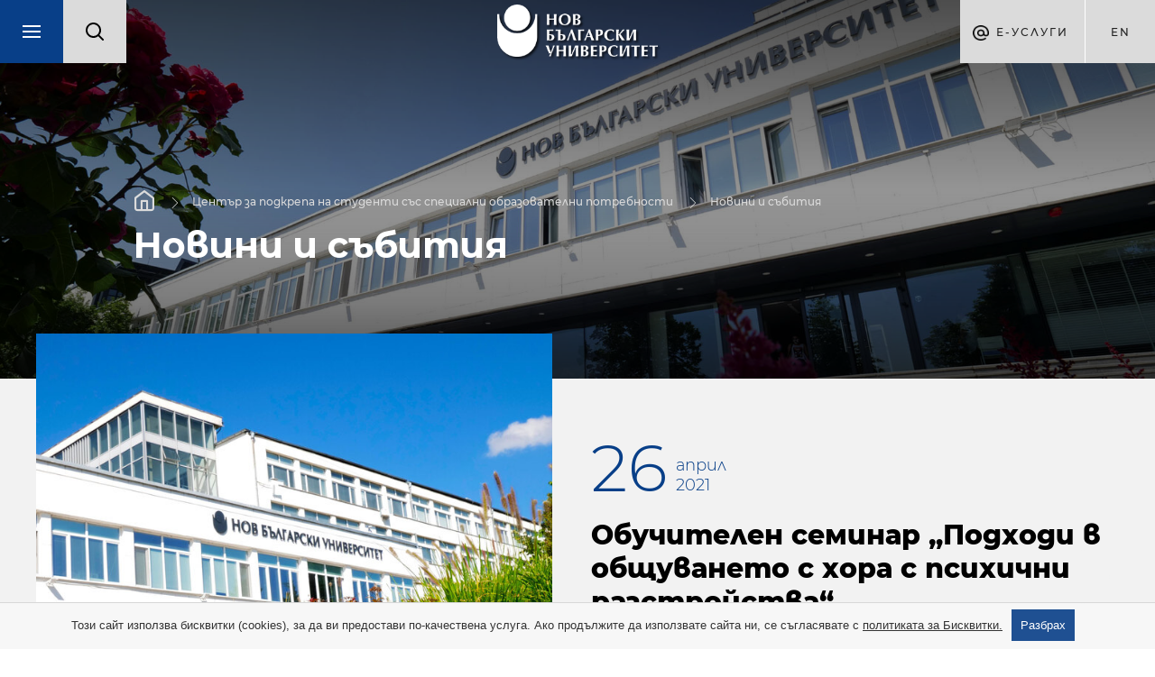

--- FILE ---
content_type: text/html; charset=utf-8
request_url: https://cssn.nbu.bg/bg/novini-i-sybitiq/obuchitelen-seminar-podhodi-v-obshtuvaneto-s-hora-s-psihichni-razstrojstva!51434?page=2
body_size: 12162
content:
<!DOCTYPE html>
<html lang="bg">
	<head>
		<title>Новини и събития - Център за подкрепа на студенти със специални образователни потребности - Нов български университет</title>
<meta http-equiv="Content-Type" content="text/html; charset=utf-8" />
<meta name="viewport" content="width=device-width, initial-scale=1.0, maximum-scale=1.0, user-scalable=0" />
<meta name="google" content="notranslate" />
<link rel="icon" href="/favicon.ico" type="image/x-icon" />

<meta name="keywords" content="">
<meta name="descrpition" content="Moodle  Организатор: Център за подкрепа на студенти със специални образователни потребности  Водещ: доц. д-р Маргарита Станкова  Модератор: доц. д-р Екатер">

<meta property="og:title" content="Обучителен семинар „Подходи в общуването с хора с психични разстройства“"/>
<meta property="og:description" content="Moodle  Организатор: Център за подкрепа на студенти със специални образователни потребности  Водещ: доц. д-р Маргарита Станкова  Модератор: доц. д-р Екатер"/>
						
<meta property="og:image" content="https://nbu.bg/thumbs/800x600/sabitiia/snimki-nbu/kampus/1922354_800x600_crop_478b24840a.jpg"/>
<meta property="og:image:width" content="800">
<meta property="og:image:height" content="600">
						
<link rel="stylesheet" type="text/css" href="/css/magnific-popup.min.css">
<link rel="stylesheet" type="text/css" href="/css/photoswipe.css">
<link rel="stylesheet" type="text/css" href="/css/jquery-ui.min.css">
<link rel="stylesheet" type="text/css" href="/css/jquery-ui.theme.min.css">
<link rel="stylesheet" type="text/css" href="/css/chosen.min.css">
<link rel="stylesheet" type="text/css" href="/css/owl.transitions.min.css">
	<link rel="stylesheet" type="text/css" href="/css/styles.css?v=33">
<!--[if lte IE 10]><link href="/css/ie10.css" type="text/css" rel="stylesheet"/><![endif]-->
<link href="https://fonts.googleapis.com/css?family=Montserrat:200,400,500,700&display=swap&subset=cyrillic,cyrillic-ext" rel="stylesheet">


<script type="text/javascript" src="/js/jquery-1.11.1.min.js"></script>
<script type="text/javascript" src="/js/owl.carousel.min.js"></script>
<script type="text/javascript" src="/js/jquery.magnific-popup.min.js"></script>

	<script type="text/javascript" src="/js/main.js?v=3"></script>
	<script type="text/javascript" src="/js/new_main.js?v=12"></script>

<script type="text/javascript">
	var xhr_cache = {};
	Array.max = function( array ) {
		return Math.max.apply(Math, array);
	};
</script>




	<!-- Facebook Pixel Code -->
	<script>
		!function(f,b,e,v,n,t,s)
		{if(f.fbq)return;n=f.fbq=function(){n.callMethod?
				n.callMethod.apply(n,arguments):n.queue.push(arguments)};
			if(!f._fbq)f._fbq=n;n.push=n;n.loaded=!0;n.version='2.0';
			n.queue=[];t=b.createElement(e);t.async=!0;
			t.src=v;s=b.getElementsByTagName(e)[0];
			s.parentNode.insertBefore(t,s)}(window, document,'script',
				'https://connect.facebook.net/en_US/fbevents.js');
		fbq('init', '1062865557448477');
		fbq('track', 'PageView');
	</script>
	<noscript><img height="1" width="1" style="display:none"
				   src="https://www.facebook.com/tr?id=1062865557448477&ev=PageView&noscript=1" alt="facebook"
	/></noscript>
	<!-- End Facebook Pixel Code -->





			</head>
	<body class="loaded has-slider">
				<div id="main_wrapper" class="intro-effect">
			<div class="m_header_wrap">
				<header id="main" class="departments">
	<nav class="main-nav">
		<ul>
			<li>
				<div class="search-box-mobile">
					<form action="https://nbu.bg/bg/search" method="get" autocomplete="off">
						<label>
							<fieldset class="search-input-wrap">
								<input type="text" name="q" placeholder="Търсене..." />
								<button type="submit">Търси</button>
							</fieldset>
						</label>
					</form>
				</div>
			</li>
			<li><a href="https://nbu.bg/bg/kandidat-studenti" target="_self">Кандидат-студенти</a><ul><li><a data-page_slug="priem-i-obuchenie" data-root_slug="kandidat-studenti" href="https://nbu.bg/bg/kandidat-studenti/priem-i-obuchenie" target="_self">Прием и обучение</a></li><li><a class="get_menu" data-page_slug="konsultirane" data-root_slug="kandidat-studenti" href="https://nbu.bg/bg/kandidat-studenti/konsultirane" target="_self">Консултиране и събития</a></li><li><a class="get_menu" data-page_slug="priem-sled-sredno-obrazovanie" data-root_slug="kandidat-studenti" href="https://nbu.bg/bg/kandidat-studenti/priem-sled-sredno-obrazovanie" target="_self">Прием в програми след средно образование</a></li><li><a class="get_menu" data-page_slug="priem-v-magistyrski-programi" data-root_slug="kandidat-studenti" href="https://nbu.bg/bg/kandidat-studenti/priem-v-magistyrski-programi" target="_self">Прием в магистърски програми</a></li><li><a class="get_menu" data-page_slug="priem-v-doktorski-programi" data-root_slug="kandidat-studenti" href="https://nbu.bg/bg/kandidat-studenti/priem-v-doktorski-programi" target="_self">Прием в докторски програми</a></li><li><a data-page_slug="priem-v-distancionni-programi" data-root_slug="kandidat-studenti" href="https://nbu.bg/bg/fakulteti/fakultet-za-distancionno-elektronno-i-nadgrazhdashto-obuchenie/programi" target="_self">Прием в дистанционни програми</a></li><li><a data-page_slug="priznavane-na-visshe-obrazovanie-ot-chuzhbina" data-root_slug="kandidat-studenti" href="https://nbu.bg/bg/kandidat-studenti/priznavane-na-visshe-obrazovanie-ot-chuzhbina" target="_self">Признаване на висше образование от чужбина</a></li><li><a data-page_slug="priem-v-prodylzhavashto-obuchenie" data-root_slug="kandidat-studenti" href="https://uppo.nbu.bg" target="_self">Прием в продължаващо обучение</a></li><li><a data-page_slug="naj-chesto-zadavani-vyprosi" data-root_slug="kandidat-studenti" href="https://nbu.bg/bg/kandidat-studenti/naj-chesto-zadavani-vyprosi" target="_self">Най-често задавани въпроси</a></li></ul></li><li><a href="https://nbu.bg/bg/students" target="_self">Студенти</a><ul><li><a data-page_slug="zapisvane" data-root_slug="students" href="https://nbu.bg/bg/students/zapisvane" target="_self">Записване</a></li><li><a class="get_menu" data-page_slug="konsultirane-i-obsluzhvane" data-root_slug="students" href="https://nbu.bg/bg/students/konsultirane-i-obsluzhvane" target="_self">Консултиране и обслужване</a></li><li><a data-page_slug="kalendar-2025-2026" data-root_slug="students" href="https://nbu.bg/bg/students/kalendar-2025-2026" target="_self">Календар 2025 / 2026</a></li><li><a data-page_slug="akreditaciq-i-diplomirane" data-root_slug="students" href="https://nbu.bg/bg/students/akreditaciq-i-diplomirane" target="_self">Акредитация и дипломиране</a></li><li><a class="get_menu" data-page_slug="erazym-studentska-mobilnost" data-root_slug="students" href="https://nbu.bg/bg/students/erazym-studentska-mobilnost/erasmus" target="_self">Международна мобилност</a></li><li><a data-page_slug="stipendii" data-root_slug="students" href="https://nbu.bg/bg/students/stipendii" target="_self">Стипендии</a></li><li><a data-page_slug="proekt-ot-visshe-obrazovanie-kym-zaetost" data-root_slug="students" href="https://nbu.bg/bg/alumni/proekt-ot-visshe-obrazovanie-kym-zaetost" target="_self">Проект „От висше образование към заетост“</a></li><li><a data-page_slug="studentski-trud-i-stazh" data-root_slug="students" href="https://nbu.bg/bg/students/studentski-trud-i-stazh" target="_self">Студентски труд и стаж</a></li><li><a class="get_menu" data-page_slug="studentsko-nastanqvane" data-root_slug="students" href="https://nbu.bg/bg/students/studentsko-nastanqvane" target="_self">Студентско настаняване</a></li><li><a class="get_menu" data-page_slug="studentski-syvet" data-root_slug="students" href="https://nbu.bg/bg/students/studentski-syvet" target="_self">Студентски съвет</a></li><li><a data-page_slug="naj-chesto-zadavani-vyprosi" data-root_slug="students" href="https://nbu.bg/bg/students/naj-chesto-zadavani-vyprosi" target="_self">Най-често задавани въпроси</a></li></ul></li><li><a href="https://nbu.bg/bg/uchebni-programi" target="_self">Учебни програми</a><ul><li><a data-page_slug="elektronen-katalog-na-uchebnite-programi" data-root_slug="uchebni-programi" href="http://ecatalog.nbu.bg" target="_blank">Електронен каталог на учебните програми</a></li><li><a data-page_slug="programite-v-nbu" data-root_slug="uchebni-programi" href="https://nbu.bg/bg/uchebni-programi/programite-v-nbu" target="_self">Програмите в НБУ</a></li><li><a data-page_slug="individualni-programi" data-root_slug="uchebni-programi" href="https://nbu.bg/bg/uchebni-programi/individualni-programi" target="_self">Индивидуални програми</a></li><li><a data-page_slug="bakalavyrski-programi" data-root_slug="uchebni-programi" href="https://nbu.bg/bg/uchebni-programi/bakalavyrski-programi" target="_self">Бакалавърски програми</a></li><li><a data-page_slug="minor-programa-vtora-specialnost" data-root_slug="uchebni-programi" href="https://nbu.bg/bg/uchebni-programi/minor-programa-vtora-specialnost" target="_self">Minor програма – втора специалност</a></li><li><a data-page_slug="magistyrski-programi" data-root_slug="uchebni-programi" href="https://nbu.bg/bg/uchebni-programi/magistyrski-programi" target="_self">Магистърски програми</a></li><li><a data-page_slug="doktorski-programi" data-root_slug="uchebni-programi" href="https://nbu.bg/bg/uchebni-programi/doktorski-programi" target="_self">Докторски програми</a></li><li><a data-page_slug="kvalifikacionni-programi" data-root_slug="uchebni-programi" href="https://cpo.nbu.bg/bg/" target="_self">Квалификационни програми</a></li></ul></li><li><a href="https://nbu.bg/bg/alumni" target="_self">Кариерно развитие</a><ul><li><a class="get_menu" data-page_slug="centyr-za-karierno-razvitie" data-root_slug="alumni" href="https://nbu.bg/bg/alumni/centyr-za-karierno-razvitie" target="_self">Център за кариерно развитие</a></li><li><a data-page_slug="forum-karieri-i-studenti" data-root_slug="alumni" href="https://karieri.nbu.bg/bg" target="_blank">Форум „Кариери и студенти“</a></li><li><a class="get_menu" data-page_slug="za-rabotodatelite" data-root_slug="alumni" href="https://nbu.bg/bg/alumni/za-rabotodatelite" target="_self">Работодатели</a></li><li><a class="get_menu" data-page_slug="proekt-ot-visshe-obrazovanie-kym-zaetost" data-root_slug="alumni" href="https://nbu.bg/bg/alumni/proekt-ot-visshe-obrazovanie-kym-zaetost" target="_self">Проект „От висше образование към заетост“</a></li><li><a class="get_menu" data-page_slug="panair-na-dobrovolchestvoto" data-root_slug="alumni" href="https://nbu.bg/bg/alumni/panair-na-dobrovolchestvoto" target="_self">Панаир на доброволчеството</a></li><li><a class="get_menu" data-page_slug="alumni-obshtnost" data-root_slug="alumni" href="https://nbu.bg/bg/alumni/alumni-obshtnost" target="_self">Алумни общност</a></li><li><a data-page_slug="alumni-panel-krygova-ikonomika" data-root_slug="alumni" href="https://nbu.bg/bg/alumni/alumni-panel-krygova-ikonomika" target="_self">Алумни панел &quot;Кръгова икономика&quot;</a></li><li><a data-page_slug="fond-ot-alumnite-za-studentite-na-nbu" data-root_slug="alumni" href="https://nbu.bg/bg/alumni/fond-ot-alumnite-za-studentite-na-nbu" target="_self">Фонд „От алумните за студентите на НБУ“</a></li><li><a data-page_slug="alumni-sybitiq" data-root_slug="alumni" href="https://nbu.bg/bg/alumni/alumni-sybitiq" target="_self">Алумни събития</a></li></ul></li>

<script type="text/javascript">
			var url = "https://cssn.nbu.bg/bg/ajax/novini-i-sybitiq/get_items_for_main_menu";
		
	$('header a.get_menu').off('click').on('click', function(e) {
		e.preventDefault();
		var $this = $(this),
			parentLi = $this.parents('ul').first();

		parentLi.parent('li').addClass('open');
		parentLi.parents('.main-nav').first().addClass('disable');
		$this.parent('li').addClass('loading');

		$.ajax({
			method: "GET",
			url: url,
			dataType: "json",
			data: {root_slug: $this.data('root_slug'), page_slug: $this.data('page_slug')},
			success: function (response) {
				if(response.status) {
					//show html
					$(response.html).appendTo(parentLi).end().find('.sub-nav-title a').text($this.text())
					.attr({
						'title': $this.text(),
						'href': $this.attr('href')
					})
					.end().find('.close').one('click', function() {
						$(this).parent('.sub-nav').stop().fadeOut(function() {
							parentLi.parent('li').removeClass('open');
							parentLi.parents('.main-nav').first().removeClass('disable');
							$this.parent('li').removeClass('loading');
							$(this).parent('.sub-nav').remove();
						});
					});
					$this.parent('li').removeClass('loading');
					$('html, body').animate({scrollTop: 0}, 'slow');
					$('.main-nav ul').animate({scrollTop: 0}, 'slow');
				} else {
					window.location.href = $this.attr('href'); //redirect to url if there are not menu items
				}
			},
			error: function (xhr, response) {
				console.log('error', xhr, response);
				parentLi.parent('li').removeClass('open');
				parentLi.parents('.main-nav').first().removeClass('disable');
				$this.parent('li').removeClass('loading');
			}
		});
	});
	
</script>			<li><a href="https://nbu.bg/bg/za-nbu" target="_self">За НБУ</a><ul><li><a data-page_slug="dobre-doshli-v-nbu" data-root_slug="za-nbu" href="https://nbu.bg/bg/za-nbu/dobre-doshli-v-nbu" target="_self">Добре дошли в НБУ</a></li><li><a class="get_menu" data-page_slug="nov-bylgarski-universitet" data-root_slug="za-nbu" href="https://nbu.bg/bg/za-nbu/nov-bylgarski-universitet" target="_self">Нов български университет</a></li><li><a class="get_menu" data-page_slug="struktura-i-upravlenie" data-root_slug="za-nbu" href="https://nbu.bg/bg/za-nbu/struktura-i-upravlenie" target="_self">Структура и управление</a></li><li><a class="get_menu" data-page_slug="lichnostite-na-nbu" data-root_slug="za-nbu" href="https://nbu.bg/bg/za-nbu/lichnostite-na-nbu" target="_self">Личностите на НБУ</a></li><li><a class="get_menu" data-page_slug="podkrepi-stipendii-i-fondove" data-root_slug="za-nbu" href="https://nbu.bg/bg/za-nbu/podkrepi-stipendii-i-fondove" target="_self">Подкрепи – стипендии и фондове</a></li><li><a class="get_menu" data-page_slug="izsledvaniq-i-uslugi" data-root_slug="za-nbu" href="https://nbu.bg/bg/za-nbu/izsledvaniq-i-uslugi" target="_self">Изследвания и услуги</a></li><li><a data-page_slug="obshtouniversitetski-seminari" data-root_slug="za-nbu" href="https://nbu.bg/bg/za-nbu/obshtouniversitetski-seminari" target="_self">Общоуниверситетски семинари</a></li><li><a data-page_slug="izdaniq" data-root_slug="za-nbu" href="http://www.publishing-house.nbu.bg/" target="_blank">Издания</a></li><li><a data-page_slug="mezhdunarodni-vryzki" data-root_slug="za-nbu" href="https://nbu.bg/bg/za-nbu/mezhdunarodni-vryzki" target="_self">Международни връзки</a></li><li><a data-page_slug="planove-za-sigurnost-zashtita-i-evakuaciq" data-root_slug="za-nbu" href="https://nbu.bg/bg/za-nbu/planove-za-sigurnost-zashtita-i-evakuaciq" target="_self">Планове за сигурност, защита и евакуация</a></li></ul></li><li><a href="https://nbu.bg/bg/fakulteti" target="_self">Факултети</a><ul><li><a data-page_slug="fakulteti" data-root_slug="fakulteti" href="https://nbu.bg/bg/fakulteti/fakulteti" target="_self">Факултети</a></li><li><a class="get_menu" data-page_slug="fakultet-za-bazovo-obrazovanie" data-root_slug="fakulteti" href="https://nbu.bg/bg/fakulteti/fakultet-za-bazovo-obrazovanie" target="_self">Факултет за базово образование</a></li><li><a class="get_menu" data-page_slug="bakalavyrski-fakultet" data-root_slug="fakulteti" href="https://nbu.bg/bg/fakulteti/bakalavyrski-fakultet" target="_self">Бакалавърски факултет</a></li><li><a class="get_menu" data-page_slug="magistyrski-fakultet" data-root_slug="fakulteti" href="https://nbu.bg/bg/fakulteti/magistyrski-fakultet" target="_self">Магистърски факултет</a></li><li><a class="get_menu" data-page_slug="fakultet-za-distancionno-elektronno-i-nadgrazhdashto-obuchenie" data-root_slug="fakulteti" href="https://nbu.bg/bg/fakulteti/fakultet-za-distancionno-elektronno-i-nadgrazhdashto-obuchenie" target="_self">Факултет за дистанционно, електронно и надграждащо обучение</a></li><li><a data-page_slug="uchilishte-za-profesionalno-i-prodylzhavashto-obuchenie" data-root_slug="fakulteti" href="https://uppo.nbu.bg/" target="_blank">Училище за професионално и продължаващо обучение</a></li></ul></li><li><a href="https://nbu.bg/bg/departments_and_centers" title="Департаменти и центрове">Департаменти и центрове</a><ul class="department-menu"><li><a class="get_menu" data-page_slug="administracija-i-upravlenie" data-root_slug="administracija-i-upravlenie" href="https://administracija-i-upravlenie.nbu.bg/bg/" target="_self">Администрация и управление</a></li><li><a class="get_menu" data-page_slug="anthropology" data-root_slug="anthropology" href="https://anthropology.nbu.bg/bg/" target="_self">Антропология</a></li><li><a class="get_menu" data-page_slug="archaeology" data-root_slug="archaeology" href="https://archaeology.nbu.bg/bg/" target="_self">Археология</a></li><li><a class="get_menu" data-page_slug="architecture" data-root_slug="architecture" href="https://architecture.nbu.bg/bg/" target="_self">Архитектура</a></li><li><a class="get_menu" data-page_slug="egyptology" data-root_slug="egyptology" href="https://egyptology.nbu.bg/bg/" target="_self">Български институт по Египтология</a></li><li><a class="get_menu" data-page_slug="healthcareandsocialwork" data-root_slug="healthcareandsocialwork" href="https://healthcareandsocialwork.nbu.bg/bg/" target="_self">Здравеопазване и социална работа</a></li><li><a class="get_menu" data-page_slug="izkustva-i-dizajn" data-root_slug="izkustva-i-dizajn" href="https://izkustva-i-dizajn.nbu.bg/bg/" target="_self">Изкуства и дизайн</a></li><li><a class="get_menu" data-page_slug="ccal" data-root_slug="ccal" href="https://ccal.nbu.bg/bg/" target="_self">Изследователски център за компютърна и приложна лингвистика</a></li><li><a class="get_menu" data-page_slug="cogsci" data-root_slug="cogsci" href="https://cogsci.nbu.bg/bg/" target="_self">Изследователски център по когнитивна наука</a></li><li><a class="get_menu" data-page_slug="economics" data-root_slug="economics" href="https://economics.nbu.bg/bg/" target="_self">Икономика</a></li><li><a class="get_menu" data-page_slug="iaps" data-root_slug="iaps" href="https://iaps.nbu.bg/bg/" target="_self">Институт за съвременни физически изследвания</a></li><li><a class="get_menu" data-page_slug="computerscience" data-root_slug="computerscience" href="https://computerscience.nbu.bg/bg/" target="_self">Информатика</a></li><li><a class="get_menu" data-page_slug="history" data-root_slug="history" href="https://history.nbu.bg/bg/" target="_self">История</a></li><li><a class="get_menu" data-page_slug="visualarts" data-root_slug="visualarts" href="https://visualarts.nbu.bg/bg/" target="_self">Кино, реклама и шоубизнес</a></li><li><a class="get_menu" data-page_slug="kognitivna-nauka-i-psihologija" data-root_slug="kognitivna-nauka-i-psihologija" href="https://kognitivna-nauka-i-psihologija.nbu.bg/bg/" target="_self">Когнитивна наука и психология</a></li><li><a class="get_menu" data-page_slug="masscomm" data-root_slug="masscomm" href="https://masscomm.nbu.bg/bg/" target="_self">Медии и комуникация</a></li><li><a class="get_menu" data-page_slug="music" data-root_slug="music" href="https://music.nbu.bg/bg/" target="_self">Музика</a></li><li><a class="get_menu" data-page_slug="securitystudies" data-root_slug="securitystudies" href="https://securitystudies.nbu.bg/bg/" target="_self">Национална и международна сигурност</a></li><li><a class="get_menu" data-page_slug="bulgarianstudies" data-root_slug="bulgarianstudies" href="https://bulgarianstudies.nbu.bg/bg/" target="_self">Нова българистика</a></li><li><a class="get_menu" data-page_slug="politicalscience" data-root_slug="politicalscience" href="https://politicalscience.nbu.bg/bg/" target="_self">Политически науки</a></li><li><a class="get_menu" data-page_slug="law" data-root_slug="law" href="https://law.nbu.bg/bg/" target="_self">Право</a></li><li><a class="get_menu" data-page_slug="naturalsciences" data-root_slug="naturalsciences" href="https://naturalsciences.nbu.bg/bg/" target="_self">Природни науки</a></li><li><a class="get_menu" data-page_slug="mes" data-root_slug="mes" href="https://mes.nbu.bg/bg/" target="_self">Средиземноморски и Източни изследвания</a></li><li><a class="get_menu" data-page_slug="theatredepartment" data-root_slug="theatredepartment" href="https://theatredepartment.nbu.bg/bg/" target="_self">Театър</a></li><li><a class="get_menu" data-page_slug="telecommunications" data-root_slug="telecommunications" href="https://telecommunications.nbu.bg/bg/" target="_self">Телекомуникации</a></li><li><a class="get_menu" data-page_slug="sophy" data-root_slug="sophy" href="https://sophy.nbu.bg/bg/" target="_self">Философия и социология</a></li><li><a class="get_menu" data-page_slug="bihr" data-root_slug="bihr" href="https://bihr.nbu.bg/bg/" target="_self">Център Български институт за отношения между хората</a></li><li><a class="get_menu" data-page_slug="flc" data-root_slug="flc" href="https://flc.nbu.bg/bg/" target="_self">Чужди езици и култури</a></li><li><a class="get_menu" data-page_slug="semiotics" data-root_slug="semiotics" href="https://semiotics.nbu.bg/bg/" target="_self">Югоизточноевропейски център за семиотични изследвания</a></li>

<script type="text/javascript">
			var url = "https://cssn.nbu.bg/bg/ajax/novini-i-sybitiq/get_items_for_main_menu";
		
	$('header a.get_menu').off('click').on('click', function(e) {
		e.preventDefault();
		var $this = $(this),
			parentLi = $this.parents('ul').first();

		parentLi.parent('li').addClass('open');
		parentLi.parents('.main-nav').first().addClass('disable');
		$this.parent('li').addClass('loading');

		$.ajax({
			method: "GET",
			url: url,
			dataType: "json",
			data: {root_slug: $this.data('root_slug'), page_slug: $this.data('page_slug')},
			success: function (response) {
				if(response.status) {
					//show html
					$(response.html).appendTo(parentLi).end().find('.sub-nav-title a').text($this.text())
					.attr({
						'title': $this.text(),
						'href': $this.attr('href')
					})
					.end().find('.close').one('click', function() {
						$(this).parent('.sub-nav').stop().fadeOut(function() {
							parentLi.parent('li').removeClass('open');
							parentLi.parents('.main-nav').first().removeClass('disable');
							$this.parent('li').removeClass('loading');
							$(this).parent('.sub-nav').remove();
						});
					});
					$this.parent('li').removeClass('loading');
					$('html, body').animate({scrollTop: 0}, 'slow');
					$('.main-nav ul').animate({scrollTop: 0}, 'slow');
				} else {
					window.location.href = $this.attr('href'); //redirect to url if there are not menu items
				}
			},
			error: function (xhr, response) {
				console.log('error', xhr, response);
				parentLi.parent('li').removeClass('open');
				parentLi.parents('.main-nav').first().removeClass('disable');
				$this.parent('li').removeClass('loading');
			}
		});
	});
	
</script></ul></li><li><a href="http://fellows.nbu.bg/" title="Преподаватели" target="_blank">Преподаватели</a></li><li><a href="https://nbu.bg/bg/library" target="_blank">Библиотека</a><ul><li><a class="get_menu" data-page_slug="za-bibliotekata" data-root_slug="library" href="https://nbu.bg/bg/library/za-bibliotekata" target="_self">За библиотеката</a></li><li><a class="get_menu" data-page_slug="chitalnq-s-kolekciq-i-arhiv-prof-bogdan-bogdanov-d-n" data-root_slug="library" href="https://nbu.bg/bg/library/chitalnq-s-kolekciq-i-arhiv-prof-bogdan-bogdanov-d-n" target="_self">Читалня с колекция и архив &quot;Проф. Богдан Богданов, д.н.&quot;</a></li><li><a class="get_menu" data-page_slug="elektronni-resursi" data-root_slug="library" href="https://nbu.bg/bg/library/elektronni-resursi" target="_self">Електронни ресурси</a></li><li><a class="get_menu" data-page_slug="uslugi" data-root_slug="library" href="https://nbu.bg/bg/library/uslugi" target="_self">Услуги</a></li></ul></li><li><a href="https://nbu.bg/bg/careers" target="_self">Кариери</a><ul><li><a data-page_slug="svobodni-rabotni-pozicii" data-root_slug="careers" href="https://nbu.bg/bg/careers/svobodni-rabotni-pozicii" target="_self">Свободни работни позиции</a></li><li><a data-page_slug="choveshki-resursi" data-root_slug="careers" href="https://nbu.bg/bg/careers/choveshki-resursi" target="_self">Човешки ресурси</a></li><li><a data-page_slug="kakvo-e-da-si-chast-ot-akademichnata-obshtnost-na-nbu" data-root_slug="careers" href="https://nbu.bg/bg/careers/kakvo-e-da-si-chast-ot-akademichnata-obshtnost-na-nbu" target="_self">Какво е да си част от академичната общност на НБУ?</a></li><li><a data-page_slug="nashite-kolegi" data-root_slug="careers" href="https://nbu.bg/bg/careers/nashite-kolegi" target="_self">Нашите колеги</a></li></ul></li>

<script type="text/javascript">
			var url = "https://cssn.nbu.bg/bg/ajax/novini-i-sybitiq/get_items_for_main_menu";
		
	$('header a.get_menu').off('click').on('click', function(e) {
		e.preventDefault();
		var $this = $(this),
			parentLi = $this.parents('ul').first();

		parentLi.parent('li').addClass('open');
		parentLi.parents('.main-nav').first().addClass('disable');
		$this.parent('li').addClass('loading');

		$.ajax({
			method: "GET",
			url: url,
			dataType: "json",
			data: {root_slug: $this.data('root_slug'), page_slug: $this.data('page_slug')},
			success: function (response) {
				if(response.status) {
					//show html
					$(response.html).appendTo(parentLi).end().find('.sub-nav-title a').text($this.text())
					.attr({
						'title': $this.text(),
						'href': $this.attr('href')
					})
					.end().find('.close').one('click', function() {
						$(this).parent('.sub-nav').stop().fadeOut(function() {
							parentLi.parent('li').removeClass('open');
							parentLi.parents('.main-nav').first().removeClass('disable');
							$this.parent('li').removeClass('loading');
							$(this).parent('.sub-nav').remove();
						});
					});
					$this.parent('li').removeClass('loading');
					$('html, body').animate({scrollTop: 0}, 'slow');
					$('.main-nav ul').animate({scrollTop: 0}, 'slow');
				} else {
					window.location.href = $this.attr('href'); //redirect to url if there are not menu items
				}
			},
			error: function (xhr, response) {
				console.log('error', xhr, response);
				parentLi.parent('li').removeClass('open');
				parentLi.parents('.main-nav').first().removeClass('disable');
				$this.parent('li').removeClass('loading');
			}
		});
	});
	
</script>		</ul>
	</nav>
	<div class="left-side">
		<a href="javascript:;" class="menu-box">
			<span class="menu-trigger"></span>
		</a><!--
		 --><div class="search_box">
			<form action="https://nbu.bg/bg/search" method="get" autocomplete="off">
				<label>
					<img src="/images/lupa.svg" alt="Search" />
					<fieldset class="search-input-wrap">
						<input type="text" name="q" placeholder="Търсене..." />
						<button type="submit">Търси</button>
					</fieldset>
				</label>
			</form>
		</div>
	</div><!--
	 --><div class="logo-wrap">
		<a href="https://nbu.bg/bg" class="logo" title=""><img src="/images/logo_bg.png" width="178" height="58" alt="" /></a>
	</div><!--
	 --><div class="right-side">
		<div class="e-services">
	Е-Услуги
	<ul class="drop-down">
					<li>
				<a href="https://cstudent.nbu.bg/" target="_blank">ⓔ-кандидат-студент</a>
			</li>
					<li>
				<a href="https://student.nbu.bg/" target="_blank">ⓔ-студент</a>
			</li>
					<li>
				<a href="https://teacher.nbu.bg" target="_blank">ⓔ-преподавател</a>
			</li>
					<li>
				<a href="http://mail.nbu.bg/" target="_blank">ⓔ-mail</a>
			</li>
			</ul>
</div><!--
		--><div class="language-box">
							<a class="language" href="/en" title="">en</a>	
		</div>
	</div>
</header>			</div>
			<article class="page inner">
				
								<div class="page_content">
					<div class="full_content">
						<div class="inner2 department-background">
							
							<div class="inner2_slider small">
								<div class="slide" style="background-image: url('/images/small_slider_image.jpg');">
									
									<div class="info">
										<nav class="breadcrumbs">
						<a href="/bg">Начало</a>							<a href="https://cssn.nbu.bg/bg/">Център за подкрепа на студенти със специални образователни потребности</a>							<a href="https://cssn.nbu.bg/bg/novini-i-sybitiq">Новини и събития</a>		</nav>																				<h1>Новини и събития</h1>
									</div>
								</div>
							</div>
							<aside class="left_side_content">
	
	<dl class="accordion">
					<a href="javascript:;" class="department-menu-btn-label">
				<dt class="all-departaments">Меню</dt>
			</a>
					
		<p class="department-menu-title">Център за подкрепа на студенти със специални образователни потребности</p>

				<dt>
			<a href="https://cssn.nbu.bg/bg" target="_self">Начало</a>
					</dt>
						<dt>
			<a href="https://cssn.nbu.bg/bg/konsultativen-syvet" target="_self">Консултативен съвет</a>
					</dt>
						<dt>
			<a href="https://cssn.nbu.bg/bg/za-studenti-sys-specialni-obrazovatelni-potrebnosti" target="_self">За студенти със специални образователни потребности</a>
					</dt>
						<dt>
			<a href="https://cssn.nbu.bg/bg/sistema-za-tjutorstvo-v-nbu" target="_self">Система за тюторство в НБУ</a>
					</dt>
						<dt class="active">
			<a href="https://cssn.nbu.bg/bg/novini-i-sybitiq" target="_self">Новини и събития</a>
					</dt>
						<dt>
			<a href="https://cssn.nbu.bg/bg/obucheniq" target="_self">Обучения</a>
					</dt>
						<dt>
			<a href="https://cssn.nbu.bg/bg/proekti" target="_self">Проекти</a>
					</dt>
						<dt>
			<a href="https://cssn.nbu.bg/bg/studentski-iniciativi" target="_self">Студентски инициативи</a>
					</dt>
							</dl>
	<script type="text/javascript">
	(function($) {
		$('.swipe_menu').swipe_menu();
	})(jQuery);
	</script>
</aside>



							<div class="max_1440 lr_padding right_side_content">
																<div class="news_detail department_news_list_detail">
	<div class="upper">
		<div class="image">
							<div class="slide_wrapper">
					<div class="gall_wrapper">
						<div class="slider">
																																		<a href="/files/sabitiia/snimki-nbu/kampus/1922354.jpg" title="" data-pswp-width="2765" data-pswp-height="1557">
											<img alt="1922354_700x700_crop_478b24840a" height="700" src="/thumbs/700x700/sabitiia/snimki-nbu/kampus/1922354_700x700_crop_478b24840a.jpg" width="700"/>
										</a>
																														</div>
					</div>

					<div class="thumbs">
																								</div>
				</div>
					</div>
		<div class="info">
			<time datetime="2021-04-26 14:40:00">
    <span>26</span>
        Април
     <br/>2021
</time>

			<h2>Обучителен семинар „Подходи в общуването с хора с психични разстройства“</h2>
			<h4></h4>
						<div class="rich_text"><p style="text-align: justify;"><strong>Moodle</strong><br /><br /><strong>Организатор:</strong><br />Център за подкрепа на студенти със специални образователни потребности<br /><br /><strong>Водещ:</strong><br />доц. д-р Маргарита Станкова<br /><br /><strong>Модератор:</strong><br />доц. д-р Екатерина Тодорова<br /><br /><strong>Участници:</strong><br />преподаватели и административни служители в НБУ<br /><br />Презентацията включва някои общи и специфични насоки по отношение на комуникацията с хора с психични разстройства, съвети за правилно общуване, представяне на някои симптоми, които вероятно хората с психични разстройства преживяват и те биха били причина за трудностите в общуването с тях. <br /><br />Обсъждат се фактори, които повишават риска от агресия при хора с психични заболявания, някои насоки и интервенции по време на криза, правила за поведение и съвети за справяне с хора с прояви на афективни изблици и агресия.<br /><br />Доц. д-р Станкова е завършила Медицинския университет &ndash; София със специалност медицина. В НБУ завършва и МП &bdquo;Комуникативни нарушения&ldquo;. Доктор е по медицина, специалност психиатрия. От 2016 г. е ръководител на департамент &bdquo;Здравеопазване и социална работа&ldquo; в НБУ.<br /><br />Семинарът ще се проведе онлайн в Moodle, НБУ. За да имате достъп до неговото пространство, моля да се свържете със Сава Керелезов,&nbsp;<a href="mailto:skerelezov@nbu.bg" target="_blank">skerelezov@nbu.bg</a>.</p></div>
					</div>
	</div>
</div>

<script type="text/javascript" src="//s7.addthis.com/js/300/addthis_widget.js#pubid=ra-5296f63208d22221" async="async"></script>
<script type="text/javascript" src="/js/enquire.min.js"></script>
<script type="text/javascript">
	enquire.register("screen and (min-width:1440px)", {
		match : function() {
			$('.news_detail .right').insertBefore($('.news_detail .left'));
		},
		unmatch : function() {
			$('.news_detail .right').insertAfter($('.news_detail .left'));
		}
	});

	/*open share popup*/
	$('.share a').click(function(){
		var obj = $(this);

		obj.next('div').toggleClass('show_popup');
		$('body').click(function(){
			obj.next('div').removeClass('show_popup');
		});

		return false;
	})

	/*close popup*/
	$('.addthis_native_toolbox .close').click(function(){
		$(this).parent().removeClass('show_popup');
	});

	$(document).ready(function(e) {
		owlInitialize();
	});

	$(window).resize(function() {
		owlInitialize();
	});

	function owlInitialize() {
		if($(window).width() < 768) {
			$('.thumbs').owlCarousel({
				singleItem: false,
				transitionStyle: "fade",
				slideSpeed: 400,
				rewindSpeed: 2000,
				nav: true,
				autoPlay: true,
				stopOnHover: true,
				items: 3, //above 1000px browser width
				itemsDesktop: [1600, 3], //between 1600px and 1271px
				itemsDesktopSmall: [1270, 3], //between 1270px and 901px
				itemsTablet: [900, 3], //betweem 900px and 551
				itemsMobile: [550, 3], //between 550 and 0
			});
		}
	}
</script>

<script type="module">
	import Lightbox from '/js/photoswipe/photoswipe-lightbox.esm.js';
	import PhotoSwipeVideoPlugin from '/js/photoswipe/photoswipe-video-plugin.esm.min.js';
	const lightbox = new Lightbox({
		gallery: '.slide_wrapper',
		children: 'a',
		initialZoomLevel: 'fit',
		showHideAnimationType: 'fade',
		showAnimationDuration: 200,
		bgOpacity: 0.7,
		wheelToZoom: true,
		pswpModule: () => import('/js/photoswipe/photoswipe.esm.js')
	});

	lightbox.on('afterInit', () => {
		$('.pswp__img--placeholder').remove();
	});

	lightbox.addFilter('itemData', (itemData, index) => {
		const youtubeUrl = itemData.element.dataset.youtubeUrl;

		if (youtubeUrl) {
			itemData.youtubeUrl = youtubeUrl;
		}

		return itemData;
	});

	// override slide content
	lightbox.on('contentLoad', (e) => {
		const { content } = e;
		if (content.type === 'youtube') {
			// prevent the deafult behavior
			e.preventDefault();

			// Create a container for iframe and assign it to the `content.element` property
			content.element = document.createElement('div');
			content.element.className = 'pswp__youtube-container';

			const iframe = document.createElement('iframe');
			iframe.setAttribute('allowfullscreen', '');
			iframe.src = content.data.youtubeUrl;
			content.element.appendChild(iframe);
		}
	});

	const videoPlugin = new PhotoSwipeVideoPlugin(lightbox, {
		// options
	});

	lightbox.init();
</script>							</div>
						</div>
					</div>
				</div>
			</article>
						<footer id="main_footer">
	<div class="first-line">
		<a href="https://nbu.bg/bg" class="logo" title=""><img src="/images/logo_bg_blue.png" width="178" height="58" alt="" /></a>
		<div class="social">
			<a href="mailto:info@nbu.bg" title="Свържи се с нас">&#xe901;</a>			<a href="https://www.facebook.com/pages/New-Bulgarian-University/60408350928" target="_blank" title="Facebook">&#xe902;</a>						<a href="https://www.youtube.com/channel/UCa-YjledUY4p8kA4nky7Sxg" title="Youtube">&#xe904;</a>							<a href="https://www.instagram.com/new_bulgarian_university/" title="Instagram" class="instagram-btn">
					<svg version="1.1" xmlns="http://www.w3.org/2000/svg" width="20" height="28" viewBox="0 0 32 22">
						<title>instagram</title>
						<path fill="#fff" d="M16 2.881c4.275 0 4.781 0.019 6.462 0.094 1.563 0.069 2.406 0.331 2.969 0.55 0.744 0.288 1.281 0.638 1.837 1.194 0.563 0.563 0.906 1.094 1.2 1.838 0.219 0.563 0.481 1.412 0.55 2.969 0.075 1.688 0.094 2.194 0.094 6.463s-0.019 4.781-0.094 6.463c-0.069 1.563-0.331 2.406-0.55 2.969-0.288 0.744-0.637 1.281-1.194 1.837-0.563 0.563-1.094 0.906-1.837 1.2-0.563 0.219-1.413 0.481-2.969 0.55-1.688 0.075-2.194 0.094-6.463 0.094s-4.781-0.019-6.463-0.094c-1.563-0.069-2.406-0.331-2.969-0.55-0.744-0.288-1.281-0.637-1.838-1.194-0.563-0.563-0.906-1.094-1.2-1.837-0.219-0.563-0.481-1.413-0.55-2.969-0.075-1.688-0.094-2.194-0.094-6.463s0.019-4.781 0.094-6.463c0.069-1.563 0.331-2.406 0.55-2.969 0.288-0.744 0.638-1.281 1.194-1.838 0.563-0.563 1.094-0.906 1.838-1.2 0.563-0.219 1.412-0.481 2.969-0.55 1.681-0.075 2.188-0.094 6.463-0.094zM16 0c-4.344 0-4.887 0.019-6.594 0.094-1.7 0.075-2.869 0.35-3.881 0.744-1.056 0.412-1.95 0.956-2.837 1.85-0.894 0.888-1.438 1.781-1.85 2.831-0.394 1.019-0.669 2.181-0.744 3.881-0.075 1.713-0.094 2.256-0.094 6.6s0.019 4.887 0.094 6.594c0.075 1.7 0.35 2.869 0.744 3.881 0.413 1.056 0.956 1.95 1.85 2.837 0.887 0.887 1.781 1.438 2.831 1.844 1.019 0.394 2.181 0.669 3.881 0.744 1.706 0.075 2.25 0.094 6.594 0.094s4.888-0.019 6.594-0.094c1.7-0.075 2.869-0.35 3.881-0.744 1.050-0.406 1.944-0.956 2.831-1.844s1.438-1.781 1.844-2.831c0.394-1.019 0.669-2.181 0.744-3.881 0.075-1.706 0.094-2.25 0.094-6.594s-0.019-4.887-0.094-6.594c-0.075-1.7-0.35-2.869-0.744-3.881-0.394-1.063-0.938-1.956-1.831-2.844-0.887-0.887-1.781-1.438-2.831-1.844-1.019-0.394-2.181-0.669-3.881-0.744-1.712-0.081-2.256-0.1-6.6-0.1v0z"></path>
						<path fill="#fff" d="M16 7.781c-4.537 0-8.219 3.681-8.219 8.219s3.681 8.219 8.219 8.219 8.219-3.681 8.219-8.219c0-4.537-3.681-8.219-8.219-8.219zM16 21.331c-2.944 0-5.331-2.387-5.331-5.331s2.387-5.331 5.331-5.331c2.944 0 5.331 2.387 5.331 5.331s-2.387 5.331-5.331 5.331z"></path>
						<path fill="#fff" d="M26.462 7.456c0 1.060-0.859 1.919-1.919 1.919s-1.919-0.859-1.919-1.919c0-1.060 0.859-1.919 1.919-1.919s1.919 0.859 1.919 1.919z"></path>
					</svg>
				</a>
										<a href="https://www.linkedin.com/school/new-bulgarian-university" title="Linkedin" class="linkedin-btn">
					<svg version="1.1" xmlns="http://www.w3.org/2000/svg" width="20" height="20" viewBox="0 0 32 32">
						<title>linkedin2</title>
						<path fill="#fff" d="M12 12h5.535v2.837h0.079c0.77-1.381 2.655-2.837 5.464-2.837 5.842 0 6.922 3.637 6.922 8.367v9.633h-5.769v-8.54c0-2.037-0.042-4.657-3.001-4.657-3.005 0-3.463 2.218-3.463 4.509v8.688h-5.767v-18z"></path>
						<path fill="#fff" d="M2 12h6v18h-6v-18z"></path>
						<path fill="#fff" d="M8 7c0 1.657-1.343 3-3 3s-3-1.343-3-3c0-1.657 1.343-3 3-3s3 1.343 3 3z"></path>
					</svg>
				</a>
									<a href="https://news.nbu.bg/bg/rss" title="RSS feed" class="rss-btn">&#xe618;</a>
		</div>
	</div>
	<div class="categories_wrapper">
	<nav>
		<span class="left">Следващ</span>
		<span class="right">Предишен</span>
		<div class="mask">
			<ul>
								<li>
					<a href="javascript:;">Електронни услуги</a>
				</li>
								<li>
					<a href="javascript:;">ⓔ-learning</a>
				</li>
								<li>
					<a href="javascript:;">Университетски кампус</a>
				</li>
								<li>
					<a href="javascript:;">Администрация</a>
				</li>
							</ul>
		</div>
	</nav>
	<div class="categories">
		<div class="categories_cont">
			<div class="categories_wrap">
								<div class="box">
					<ul>
												<li>
							<a href="https://cstudent.nbu.bg/" target="_blank">ⓔ-кандидат-студент</a>
						</li>
												<li>
							<a href="https://student.nbu.bg/" target="_blank">ⓔ-студент</a>
						</li>
												<li>
							<a href="https://teacher.nbu.bg" target="_blank">ⓔ-преподавател</a>
						</li>
												<li>
							<a href="http://mail.nbu.bg/" target="_blank">ⓔ-mail</a>
						</li>
											</ul>
				</div>
								<div class="box">
					<ul>
												<li>
							<a href="http://e-edu.nbu.bg/" target="_blank">MOODLE</a>
						</li>
												<li>
							<a href="https://qopac.nbu.bg/EOSWebOPAC/OPAC/Index.aspx" target="_blank">ⓔ-библиотека</a>
						</li>
												<li>
							<a href="http://ebox.nbu.bg" target="_blank">ⓔ-книги и сайтове</a>
						</li>
												<li>
							<a href="http://cc.nbu.bg/" target="_blank">ⓔ-training</a>
						</li>
											</ul>
				</div>
								<div class="box">
					<ul>
												<li>
							<a href="http://nbu.bg/bg/za-nbu/nov-bylgarski-universitet/universitetski-kampus/studentski-centyr" target="_self">Студентски център</a>
						</li>
												<li>
							<a href="http://nbu.bg/bg/za-nbu/nov-bylgarski-universitet/universitetski-kampus/sporten-kompleks" target="_self">Спортен комплекс</a>
						</li>
												<li>
							<a href="http://www.nbu.bg/bg/za-nbu/nov-bylgarski-universitet/universitetski-kampus/medicinski-centyr" target="_self">Медицински център</a>
						</li>
												<li>
							<a href="http://nbu.bg/bg/za-nbu/nov-bylgarski-universitet/universitetski-kampus/knizharnici" target="_self">Книжарници</a>
						</li>
											</ul>
				</div>
								<div class="box">
					<ul>
												<li>
							<a href="http://www.nbu.bg/bg/za-nbu/struktura-i-upravlenie/administraciq-na-nastoqtelstvoto" target="_self">Администрация на Настоятелството</a>
						</li>
												<li>
							<a href="https://nbu.bg/bg/za-nbu/struktura-i-upravlenie/centralni-administracii/centralna-universitetska-administraciq" target="_self">Централна университетска администрация</a>
						</li>
												<li>
							<a href="https://nbu.bg/bg/za-nbu/struktura-i-upravlenie/centralni-administracii/centralna-studentska-administraciq" target="_self">Централна студентска администрация</a>
						</li>
												<li>
							<a href="https://nbu.bg/bg/za-nbu/struktura-i-upravlenie/centralni-administracii/kandidatstudentski-i-studentski-informacionen-centyr" target="_self">Кандидатстудентски и студентски информационен център</a>
						</li>
												<li>
							<a href="http://www.nbu.bg/bg/fakulteti/fakulteti" target="_self">Факултети</a>
						</li>
											</ul>
				</div>
							</div>
		</div>
	</div>
</div>

	<div class="line">
		<div class="links">
			<ul>
				<li><a href="https://nbu.bg/bg/sitemap" title="Карта на сайта">Карта на сайта</a></li>
				<li><a href="https://nbu.bg/bg/telefonen-ukazatel" title="Телефонен указател">Телефонен указател</a></li>
				<li><a href="https://gdpr.nbu.bg/" title="Защита на личните данни и лицата подаващи сигнали">Защита на личните данни и лицата подаващи сигнали</a></li>
				<li><a href="/bg/contacts" title="Контакти">Контакти</a></li>
			</ul>
					</div>
		<div class="copyright">
			<small>Copyright © 2026 НБУ. Всички права запазени.</small>
		</div>
	</div>
</footer>

<label for="cookie_values">cookie</label>
<input id="cookie_values" value='{"content":"\u0422\u043e\u0437\u0438 \u0441\u0430\u0439\u0442 \u0438\u0437\u043f\u043e\u043b\u0437\u0432\u0430 \u0431\u0438\u0441\u043a\u0432\u0438\u0442\u043a\u0438 (cookies), \u0437\u0430 \u0434\u0430 \u0432\u0438 \u043f\u0440\u0435\u0434\u043e\u0441\u0442\u0430\u0432\u0438 \u043f\u043e-\u043a\u0430\u0447\u0435\u0441\u0442\u0432\u0435\u043d\u0430 \u0443\u0441\u043b\u0443\u0433\u0430. \u0410\u043a\u043e \u043f\u0440\u043e\u0434\u044a\u043b\u0436\u0438\u0442\u0435 \u0434\u0430 \u0438\u0437\u043f\u043e\u043b\u0437\u0432\u0430\u0442\u0435 \u0441\u0430\u0439\u0442\u0430 \u043d\u0438, \u0441\u0435 \u0441\u044a\u0433\u043b\u0430\u0441\u044f\u0432\u0430\u0442\u0435 \u0441 <a href=\"https:\/\/gdpr.nbu.bg\/\">\u043f\u043e\u043b\u0438\u0442\u0438\u043a\u0430\u0442\u0430 \u0437\u0430 \u0411\u0438\u0441\u043a\u0432\u0438\u0442\u043a\u0438.<\/a>","agree":"\u0420\u0430\u0437\u0431\u0440\u0430\u0445"}' hidden>

<script src="/js/cookie.min.js?v=2"></script>

<script type="text/javascript">
(function(i,s,o,g,r,a,m){i['GoogleAnalyticsObject']=r;i[r]=i[r]||function(){
	(i[r].q=i[r].q||[]).push(arguments)},i[r].l=1*new Date();a=s.createElement(o),
	m=s.getElementsByTagName(o)[0];a.async=1;a.src=g;m.parentNode.insertBefore(a,m)
})(window,document,'script','//www.google-analytics.com/analytics.js','ga');

ga('create', 'UA-21236847-1', 'auto');
ga('send', 'pageview');
</script>

<script id="umniWidget" type="text/javascript" data-name="myscript" src="https://widget.umni.bg/sdk.js" data-ai_account="NBU" data-session="no" data-start="close" data-language="bg"  data-segment="" data-pulse="yes" data-pulse-color="#003366" data-bubble-position-x="50px" data-bubble-position-y="50px" data-bubble-delay="2" data-position="right" data-z-index="" data-f-page="" data-c-page="" data-ver="" defer></script>

<script>
	
	var afterHashtag = window.location.hash.substr(1);document.getElementById('umniWidget').setAttribute('data-segment', afterHashtag);
	var urlPath = window.location.href.split("/");if (urlPath.length > 1) {var first_part = urlPath[3]; document.getElementById('umniWidget').setAttribute('data-c-page', first_part);}
	let details = navigator.userAgent;let regexp = /android|iphone|kindle|ipad/i;let isMobileDevice = regexp.test(details);if (isMobileDevice) {document.getElementById('umniWidget').setAttribute('data-start', 'close');}
	
</script>		</div>
	</body>
</html>

--- FILE ---
content_type: text/javascript
request_url: https://cssn.nbu.bg/js/new_main.js?v=12
body_size: 4723
content:
(function($) {
	$(document).ready(function() {
		$('header#main').addClass('without-padding-bottom');

		$('header#main .menu-box').on('click', function(e) {
			e.preventDefault();
			$('header#main').removeClass('without-padding-bottom');

			if($('.page.inner .left_side_content').length > 0) {
				$('.main-nav').hide();
				$('body').toggleClass('menu-open');
				$('.page.inner .left_side_content').toggleClass('menu-open');
			} else {
				$('body').toggleClass('menu-open');
			}

			if($('body').hasClass('menu-open')) {
				//$('.page.inner .left_side_content').removeClass('menu-open');
			} else {
				//$('.main-nav').removeClass('disable');
				$('.main-nav li').removeClass('open');
				$('.page.inner .left_side_content').removeClass('menu-open');

				setTimeout(function() {
					$('header#main').addClass('without-padding-bottom');
				}, 400);
			}
		});

		$('.department-menu-btn, .department-menu-btn-label').on('click', function(e) {
			e.preventDefault();
			$('.main-nav').show();
			$('.page.inner .left_side_content').toggleClass('menu-open');
		});

		$(document).click(function() {
			$('.page.inner .left_side_content, body').removeClass('menu-open');
			
			setTimeout(function() {
				$('header#main').addClass('without-padding-bottom');
			}, 400);
		});

		$('.page.inner .left_side_content, header').click(function(event) {
			event.stopPropagation();
		});

		//events/news
		$('.events_news a[data-type]').on('click', function(e) {
			e.preventDefault();
			var 
				allLi = $('.events_news .content li').removeClass('show hide'),
				selectedFilter = $(this).attr('data-type');

			allLi.not('.'+selectedFilter).addClass('hide');
			allLi.filter('.'+selectedFilter).addClass('show');
		});

		$(".accents-3 .inner-container").owlCarousel({
			singleItem: true,
			autoPlay: 8000,
			slideSpeed : 400,
			rewindSpeed : 2000,
			autoHeight : true,
			afterMove: function(el) {
				var current = this.currentItem;

				// $('.top_slider .paginator').each(function() {
				// 	$(this).find('span').eq(current).addClass('active').siblings().removeClass('active');
				// });

				el.find('.owl-item:eq('+current+')').addClass('active').siblings().removeClass('active');
			},
			afterInit: function(el) {
				var current = this.currentItem;

				el.find('.owl-item:eq('+current+')').addClass('active').siblings().removeClass('active');
				$('.top_slider').removeAttr('style');
			}
		});

		var playDelay = 8000;
		$(".inner-page-carousel ul").owlCarousel({
			singleItem: true,
			//autoPlay: playDelay,
			slideSpeed : 400,
			rewindSpeed : 2000,
			addClassActive: true,
			stopOnHover: true,
			pagination: true
		});

		$(".inner-page-carousel .btn-white span").css('animation-duration', playDelay + 'ms');

		if(navigator.browser[2] === 'mobile') {			
			$('header#main .main-nav a').on('click', function(e) {
				const $this = $(this);
				if($this.next().is('ul')) {
					e.preventDefault();
					$this.parent('li').addClass('open');
					return false;
				}
			});
			$('header#main .main-nav > ul ul').each(function() {
				$('<li class="close" />').prependTo($(this));
			});
			$('header#main .main-nav > ul ul li.close').on('click', function() {
				$(this).parents('li.open').removeClass('open');
			});
		}

		if($.datepicker) {
			$.datepicker.regional['bg'] = {
				closeText: "затвори",
				prevText: "назад",
				nextText: "напред",
				nextBigText: "&#x3E;&#x3E;",
				currentText: "днес",
				monthNames: ["Януари", "Февруари", "Март", "Април", "Май", "Юни",
					"Юли", "Август", "Септември", "Октомври", "Ноември", "Декември"],
				monthNamesShort: ["Яну", "Фев", "Мар", "Апр", "Май", "Юни",
					"Юли", "Авг", "Сеп", "Окт", "Нов", "Дек"],
				dayNames: ["Неделя", "Понеделник", "Вторник", "Сряда", "Четвъртък", "Петък", "Събота"],
				dayNamesShort: ["Нед", "Пон", "Вто", "Сря", "Чет", "Пет", "Съб"],
				dayNamesMin: ["Не", "По", "Вт", "Ср", "Че", "Пе", "Съ"],
				weekHeader: "Wk",
				dateFormat: "dd-mm-yy",
				firstDay: 1,
				isRTL: false,
				showMonthAfterYear: false,
				yearSuffix: ""
			};
			$.datepicker.setDefaults($.datepicker.regional['bg']);
			$(".chosen-select").chosen({width: "100%", disable_search: true});
		}

		$('.rich_text img').each(function() {
			if($(this).attr('width') >= 1000) {
				$(this).css('width', '100%');
				$(this).css('height', 'auto');
			}
		});
	});
})(jQuery);